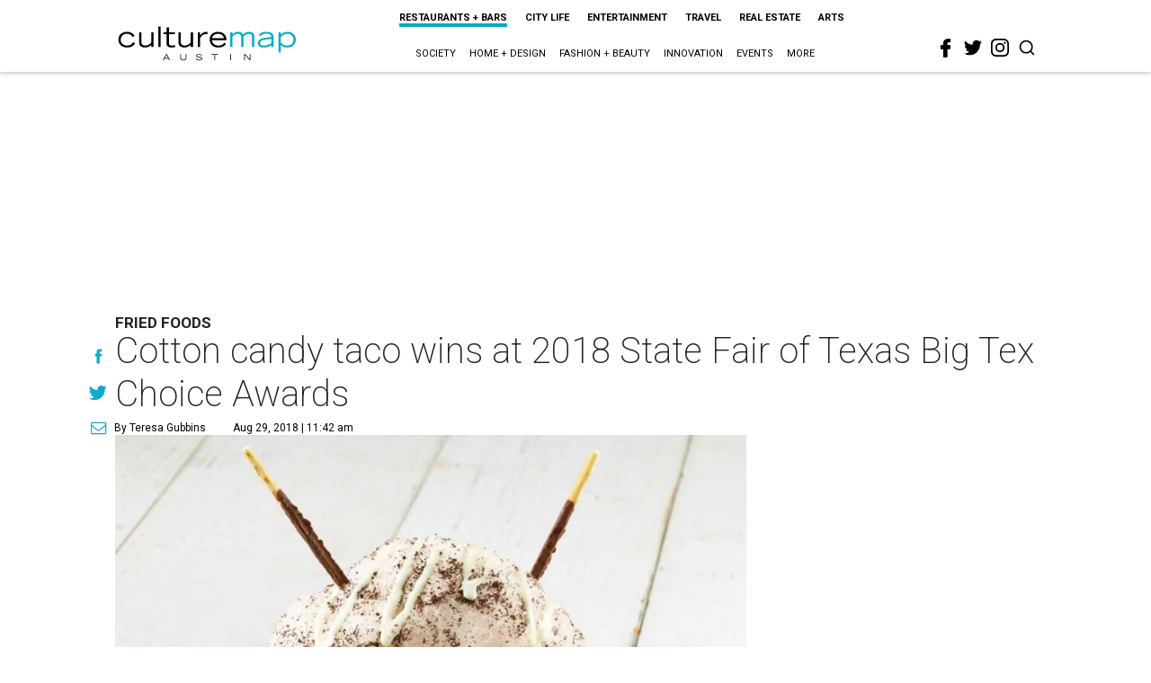

--- FILE ---
content_type: text/html; charset=utf-8
request_url: https://www.google.com/recaptcha/api2/aframe
body_size: 268
content:
<!DOCTYPE HTML><html><head><meta http-equiv="content-type" content="text/html; charset=UTF-8"></head><body><script nonce="qvLXdAg7WbFzOTK441JhEw">/** Anti-fraud and anti-abuse applications only. See google.com/recaptcha */ try{var clients={'sodar':'https://pagead2.googlesyndication.com/pagead/sodar?'};window.addEventListener("message",function(a){try{if(a.source===window.parent){var b=JSON.parse(a.data);var c=clients[b['id']];if(c){var d=document.createElement('img');d.src=c+b['params']+'&rc='+(localStorage.getItem("rc::a")?sessionStorage.getItem("rc::b"):"");window.document.body.appendChild(d);sessionStorage.setItem("rc::e",parseInt(sessionStorage.getItem("rc::e")||0)+1);localStorage.setItem("rc::h",'1769904123439');}}}catch(b){}});window.parent.postMessage("_grecaptcha_ready", "*");}catch(b){}</script></body></html>